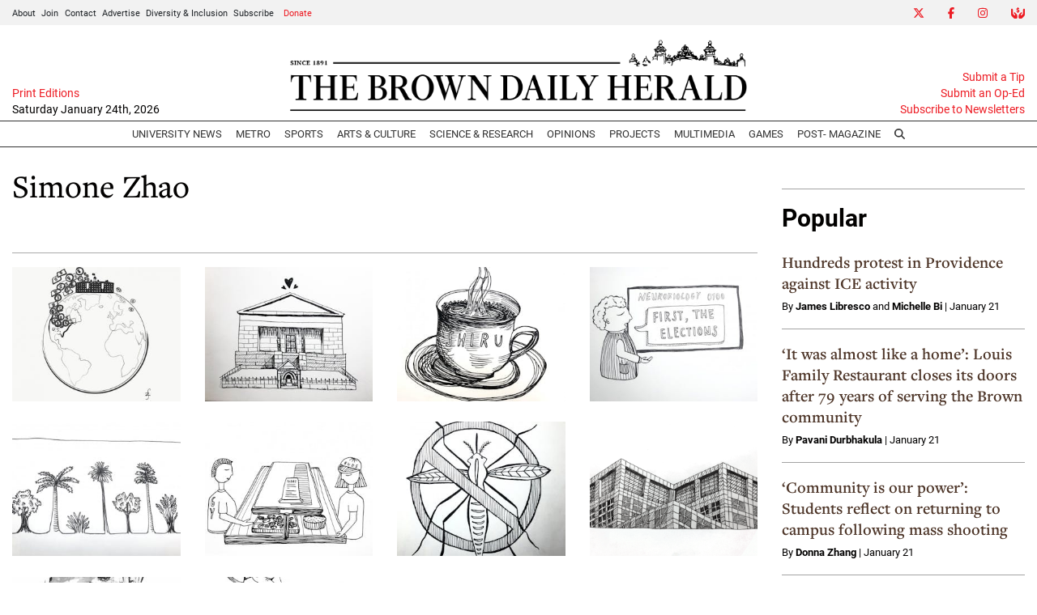

--- FILE ---
content_type: text/html; charset=UTF-8
request_url: https://www.browndailyherald.com/staff/simone-zhao
body_size: 9037
content:



    



<!DOCTYPE html>
<html lang="en-US">
<!--
   _____ _   _                    _
  / ____| \ | |                  | |
 | (___ |  \| |_      _____  _ __| | _____
  \___ \| . ` \ \ /\ / / _ \| '__| |/ / __|
  ____) | |\  |\ V  V / (_) | |  |   <\__ \
 |_____/|_| \_| \_/\_/ \___/|_|  |_|\_\___/

SNworks - Solutions by The State News - http://getsnworks.com
-->
<head>
<meta charset="utf-8">
    <script type="text/javascript">var _sf_startpt=(new Date()).getTime();</script>

    <meta name="viewport" content="width=device-width">

    

    
            
<!-- CEO:STD-META -->


    	
                                                                
    <title>Simone Zhao - The Brown Daily Herald</title>
<style>#__ceo-debug-message{display: none;}#__ceo-debug-message-open,#__ceo-debug-message-close{font-size: 18px;color: #333;text-decoration: none;position: absolute;top: 0;left: 10px;}#__ceo-debug-message-close{padding-right: 10px;}#__ceo-debug-message #__ceo-debug-message-open{display: none;}#__ceo-debug-message div{display: inline-block;}#__ceo-debug-message.message-collapse{width: 50px;}#__ceo-debug-message.message-collapse div{display: none;}#__ceo-debug-message.message-collapse #__ceo-debug-message-close{display: none;}#__ceo-debug-message.message-collapse #__ceo-debug-message-open{display: inline !important;}.__ceo-poll label{display: block;}ul.__ceo-poll{padding: 0;}.__ceo-poll li{list-style-type: none;margin: 0;margin-bottom: 5px;}.__ceo-poll [name="verify"]{opacity: 0.001;}.__ceo-poll .__ceo-poll-result{max-width: 100%;border-radius: 3px;background: #fff;position: relative;padding: 2px 0;}.__ceo-poll span{z-index: 10;padding-left: 4px;}.__ceo-poll .__ceo-poll-fill{padding: 2px 4px;z-index: 5;top: 0;background: #4b9cd3;color: #fff;border-radius: 3px;position: absolute;overflow: hidden;}.__ceo-flex-container{display: flex;}.__ceo-flex-container .__ceo-flex-col{flex-grow: 1;}.__ceo-table{margin: 10px 0;}.__ceo-table td{border: 1px solid #333;padding: 0 10px;}.text-align-center{text-align: center;}.text-align-right{text-align: right;}.text-align-left{text-align: left;}.__ceo-text-right:empty{margin-bottom: 1em;}article:not(.arx-content) .btn{font-weight: 700;}article:not(.arx-content) .float-left.embedded-media{padding: 0px 15px 15px 0px;}article:not(.arx-content) .align-center{text-align: center;}article:not(.arx-content) .align-right{text-align: right;}article:not(.arx-content) .align-left{text-align: left;}article:not(.arx-content) table{background-color: #f1f1f1;border-radius: 3px;width: 100%;border-collapse: collapse;border-spacing: 0;margin-bottom: 1.5rem;caption-side: bottom;}article:not(.arx-content) table th{text-align: left;padding: 0.5rem;border-bottom: 1px solid #ccc;}article:not(.arx-content) table td{padding: 0.5rem;border-bottom: 1px solid #ccc;}article:not(.arx-content) figure:not(.embedded-media)> figcaption{font-size: 0.8rem;margin-top: 0.5rem;line-height: 1rem;}</style>

    <meta name="description" content="The Brown Daily Herald" />

        
        <meta property="og:url" content="https://www.browndailyherald.com/staff/simone-zhao" />     <meta property="og:type" content="website" />
    <meta property="og:site_name" content="The Brown Daily Herald" />
    <meta property="og:title" content="Simone Zhao - The Brown Daily Herald" />     <meta property="og:description" content="The Brown Daily Herald" />             <meta property="og:image" content="" />          <meta property="og:image:width" content="800" />         <meta property="og:image:height" content="600" />             <meta name="twitter:card" content="summary_large_image">



    <!-- Google Tag Manager -->
<script>(function(w,d,s,l,i){w[l]=w[l]||[];w[l].push({'gtm.start':
new Date().getTime(),event:'gtm.js'});var f=d.getElementsByTagName(s)[0],
j=d.createElement(s),dl=l!='dataLayer'?'&l='+l:'';j.async=true;j.src=
'https://www.googletagmanager.com/gtm.js?id='+i+dl;f.parentNode.insertBefore(j,f);
})(window,document,'script','dataLayer','GTM-N3H2GLD');</script>
<!-- End Google Tag Manager -->

    <link rel="preconnect" href="https://use.typekit.net">
    <link rel="preconnect" href="https://d35jcxe8no8yhr.cloudfront.net">

    <link rel="stylesheet" href="https://use.typekit.net/mxr8glf.css">
    <link rel="stylesheet" href="https://stackpath.bootstrapcdn.com/bootstrap/4.3.1/css/bootstrap.min.css" integrity="sha384-ggOyR0iXCbMQv3Xipma34MD+dH/1fQ784/j6cY/iJTQUOhcWr7x9JvoRxT2MZw1T" crossorigin="anonymous">
    <link rel="stylesheet" type="text/css" media="screen, print" href="https://d35jcxe8no8yhr.cloudfront.net/2542656e2016fe17826b37b64e80fbec/dist/css/master.css" />

    <script src="https://kit.fontawesome.com/026f103434.js" crossorigin="anonymous" data-auto-replace-svg="nest"></script>

    
    <link rel="apple-touch-icon" sizes="57x57" href="https://d35jcxe8no8yhr.cloudfront.net/2542656e2016fe17826b37b64e80fbec/dist/img/favicons/apple-icon-57x57.png">
<link rel="apple-touch-icon" sizes="60x60" href="https://d35jcxe8no8yhr.cloudfront.net/2542656e2016fe17826b37b64e80fbec/dist/img/favicons/apple-icon-60x60.png">
<link rel="apple-touch-icon" sizes="72x72" href="https://d35jcxe8no8yhr.cloudfront.net/2542656e2016fe17826b37b64e80fbec/dist/img/favicons/apple-icon-72x72.png">
<link rel="apple-touch-icon" sizes="76x76" href="https://d35jcxe8no8yhr.cloudfront.net/2542656e2016fe17826b37b64e80fbec/dist/img/favicons/apple-icon-76x76.png">
<link rel="apple-touch-icon" sizes="114x114" href="https://d35jcxe8no8yhr.cloudfront.net/2542656e2016fe17826b37b64e80fbec/dist/img/favicons/apple-icon-114x114.png">
<link rel="apple-touch-icon" sizes="120x120" href="https://d35jcxe8no8yhr.cloudfront.net/2542656e2016fe17826b37b64e80fbec/dist/img/favicons/apple-icon-120x120.png">
<link rel="apple-touch-icon" sizes="144x144" href="https://d35jcxe8no8yhr.cloudfront.net/2542656e2016fe17826b37b64e80fbec/dist/img/favicons/apple-icon-144x144.png">
<link rel="apple-touch-icon" sizes="152x152" href="https://d35jcxe8no8yhr.cloudfront.net/2542656e2016fe17826b37b64e80fbec/dist/img/favicons/apple-icon-152x152.png">
<link rel="apple-touch-icon" sizes="180x180" href="https://d35jcxe8no8yhr.cloudfront.net/2542656e2016fe17826b37b64e80fbec/dist/img/favicons/apple-icon-180x180.png">
<link rel="icon" type="image/png" sizes="192x192"  href="https://d35jcxe8no8yhr.cloudfront.net/2542656e2016fe17826b37b64e80fbec/dist/img/favicons/android-icon-192x192.png">
<link rel="icon" type="image/png" sizes="32x32" href="https://d35jcxe8no8yhr.cloudfront.net/2542656e2016fe17826b37b64e80fbec/dist/img/favicons/favicon-32x32.png">
<link rel="icon" type="image/png" sizes="96x96" href="https://d35jcxe8no8yhr.cloudfront.net/2542656e2016fe17826b37b64e80fbec/dist/img/favicons/favicon-96x96.png">
<link rel="icon" type="image/png" sizes="16x16" href="https://d35jcxe8no8yhr.cloudfront.net/2542656e2016fe17826b37b64e80fbec/dist/img/favicons/favicon-16x16.png">
<link rel="manifest" href="https://d35jcxe8no8yhr.cloudfront.net/2542656e2016fe17826b37b64e80fbec/dist/img/favicons/manifest.json">
<meta name="msapplication-TileColor" content="#ffffff">
<meta name="msapplication-TileImage" content="https://d35jcxe8no8yhr.cloudfront.net/2542656e2016fe17826b37b64e80fbec/dist/img/favicons/ms-icon-144x144.png">
<meta name="theme-color" content="#ffffff">

        
    <link href="https://vjs.zencdn.net/7.5.4/video-js.css" rel="stylesheet">
    <link href="https://unpkg.com/@videojs/themes@1/dist/forest/index.css" rel="stylesheet">
    <script src="https://vjs.zencdn.net/7.5.4/video.js"></script>

    <script async src="https://securepubads.g.doubleclick.net/tag/js/gpt.js"></script>
<script>
  window.googletag = window.googletag || {cmd: []};
  googletag.cmd.push(function() {

    var mapping_leaderboard = googletag.sizeMapping().
        addSize([730, 0], [728, 90]). // Desktop, Tablet - leaderboard
        addSize([0, 0], [320, 50]). // Mobile
        build();

    googletag.defineSlot('/1149905/BDH_ATF_Article_728x90', [[728, 90], [320,50]], 'div-gpt-ad-1630955263016-0').defineSizeMapping(mapping_leaderboard).addService(googletag.pubads());
    googletag.defineSlot('/1149905/BDH_Footer_728x90', [[728, 90], [320,50]], 'div-gpt-ad-1630955322503-0').defineSizeMapping(mapping_leaderboard).addService(googletag.pubads());
    googletag.defineSlot('/1149905/Leaderboard2', [[728, 90],[320,50]], 'div-gpt-ad-1634256879681-0').defineSizeMapping(mapping_leaderboard).addService(googletag.pubads());
    googletag.defineSlot('/1149905/Leaderboard3', [[728, 90],[320,50]], 'div-gpt-ad-1634256921557-0').defineSizeMapping(mapping_leaderboard).addService(googletag.pubads());
    googletag.defineSlot('/1149905/BDH_RightSidebar_300x250', [300, 250], 'div-gpt-ad-1630955345506-0').addService(googletag.pubads());
    googletag.defineSlot('/1149905/BDH_RightSidebar2_300x250', [300, 250], 'div-gpt-ad-1630955376218-0').addService(googletag.pubads());
    googletag.defineSlot('/1149905/BDH_RightSidebar3_300x250', [300, 250], 'div-gpt-ad-1630955404629-0').addService(googletag.pubads());
    googletag.defineSlot('/1149905/BDH_RightSidebar4_300x250', [300, 250], 'div-gpt-ad-1630955423371-0').addService(googletag.pubads());
    googletag.defineSlot('/1149905/BDH_RightSidebar4_300x250', [300, 250], 'div-gpt-ad-1630955423371-1').addService(googletag.pubads());
    googletag.defineSlot('/1149905/Skyscraper', [300, 600], 'div-gpt-ad-1634570441696-0').addService(googletag.pubads());
    googletag.pubads().enableSingleRequest();
    googletag.pubads().collapseEmptyDivs();
    googletag.enableServices();
  });
</script>

<!-- Flytedesk Digital --> <script type="text/javascript"> (function (w, d, s, p) { let f = d.getElementsByTagName(s)[0], j = d.createElement(s); j.id = 'flytedigital'; j.async = true; j.src = 'https://digital.flytedesk.com/js/head.js#' + p; f.parentNode.insertBefore(j, f); })(window, document, 'script', '8b83127b-f344-4d9b-a1c1-f16449587903'); </script> <!-- End Flytedesk Digital -->

<script async src="https://pagead2.googlesyndication.com/pagead/js/adsbygoogle.js?client=ca-pub-8731315434789018" crossorigin="anonymous"></script>

<meta name="apple-itunes-app" content="app-id=6642661925" />
</head>

<body>
    <!-- Google Tag Manager (noscript) -->
<noscript><iframe src="https://www.googletagmanager.com/ns.html?id=GTM-N3H2GLD"
height="0" width="0" style="display:none;visibility:hidden"></iframe></noscript>
<!-- End Google Tag Manager (noscript) -->
    <div class="skip-content">
        <span class="d-inline-block bg-white">Skip to <a href="#main-content" tabindex="0">Content</a>, <a href="#dockedNavContainer" tabindex="0">Navigation</a>, or <a href="#main-footer" tabindex="0">Footer</a>.</span>
    </div>

    <div class="preheader bg-gray d-xxl-none">
    <div class="container-fluid max-width">
        <div class="row align-items-center">
            <div class="col-12 col-md-6 text-center text-md-left">
                <ul class="list-inline mb-0 pb-0">
                    <li class="list-inline-item text-smaller mr-1"><a class="text-body" href="https://www.browndailyherald.com/page/about">About</a></li>
                    <li class="list-inline-item text-smaller mr-1"><a class="text-body" href="https://www.browndailyherald.com/page/join">Join</a></li>
                    <li class="list-inline-item text-smaller mr-1"><a class="text-body" href="https://www.browndailyherald.com/page/contact">Contact</a></li>
                    <li class="list-inline-item text-smaller mr-1"><a class="text-body" href="https://www.browndailyherald.com/page/advertise">Advertise</a></li>
                    <li class="list-inline-item text-smaller mr-1"><a class="text-body" href="https://www.browndailyherald.com/page/dei">Diversity &amp; Inclusion</a></li>
                    <li class="list-inline-item text-smaller"><a class="text-body" href="https://www.browndailyherald.com/page/subscribe">Subscribe</a></li>
                    <li class="list-inline-item text-smaller"><a class="text-body text-primary-color" href="https://www.browndailyherald.com/donation" target="_blank">Donate</a></li>
                </ul>
            </div>
            <div class="col-12 col-md-6 text-center text-md-right">
                <ul class="list-inline mb-0 pb-0">
                    <li class="list-inline-item"><a href="https://twitter.com/the_herald" class="nav-link px-2 pl-lg-0 pr-lg-2" target="_blank"><i class="fab fa-x-twitter" aria-label="Twitter"></i></a></li>
                    <li class="list-inline-item"><a href="https://www.facebook.com/browndailyherald" class="nav-link px-2" target="_blank"><i class="fab fa-facebook-f" aria-label="Facebook"></i></a></li>
                    <li class="list-inline-item"><a href="https://www.instagram.com/browndailyherald" class="nav-link px-2" target="_blank"><i class="fab fa-instagram" aria-labe="Instagram"></i></a></li>
                    <li class="list-inline-item"><a href="https://www.browndailyherald.com/donation" class="nav-link px-2 pl-lg-2 pr-lg-0" target="_blank"><i class="fas fa-hands-usd" aria-label="Give Now"></i></a></li>
                </ul>

            </div>
       </div>
    </div>
</div>
    <header class="mt-2">
    <div class="container-fluid max-width">
        <div class="row align-items-end">
            <div class="col-12 col-md-8 order-1 order-md-2 text-center">
                <a href="https://www.browndailyherald.com/"><img src="https://d35jcxe8no8yhr.cloudfront.net/2542656e2016fe17826b37b64e80fbec/dist/img/logo-black.png" class="w-75 d-block mx-auto" alt="Logo of The Brown Daily Herald" /></a>
            </div>
            <div class="col-12 col-md-2 order-2 order-md-1 text-center text-md-left">
                                <a class="d-block text-smaller" href="https://issuu.com/browndailyherald" target="_blank" rel="noopener noreferer">Print Editions</a>
                <span class="text-smaller d-block mb-1" style="font-weight:500">Saturday January 24th, 2026</span>
            </div>
            <div class="col-12 col-md-2 order-3 text-right d-none d-md-block">
                <a class="d-block text-smaller" href="https://www.browndailyherald.com/page/submit">Submit a Tip</a>
                <a class="d-block text-smaller" href="https://www.browndailyherald.com/submissions">Submit an Op-Ed</a>
                <a class="d-block text-smaller mb-1" href="https://www.browndailyherald.com/newsletters">Subscribe to Newsletters</a>
            </div>
                    </div>
    </div>
</header>
    
<div id="dockedNavContainer">
    <nav class="navbar navbar-expand-lg navbar-light py-0" id="mainNavbar">
        <div class="container-fluid max-width">
            <button class="navbar-toggler border-0" type="button" data-toggle="collapse" data-target="#mainNavbarContent">
                <i class="fas fa-bars text-body"></i>
            </button>
            <a href="https://www.browndailyherald.com/" class="d-block mx-auto d-lg-none pr-3 py-2"><img src="https://d35jcxe8no8yhr.cloudfront.net/2542656e2016fe17826b37b64e80fbec/dist/img/logo-short.png" style="max-width:40px;" class="home-link-mobile" alt="The Brown Daily Herald" /></a>
            <form method="get" action="https://www.browndailyherald.com/search" class="d-none w-100" role="search">
                <div class="d-flex">
                    <input type="hidden" name="a" value="1">
                    <input type="hidden" name="o" value="date">
                    <input type="search" name="s" class="flex-grow-1 form-control form-control-sm" placeholder="Search The Brown Daily Herald">
                    <button type="submit" aria-label="Search" class="ml-3 btn-reset d-inline"><i class="fas fa-search"></i></button>
                </div>
            </form>
            <a class="d-lg-none" href="https://www.browndailyherald.com/search?a=1&amp;o=date" aria-label="Search The Brown Daily Herald">
                <i class="fas fa-search text-body"></i>
            </a>

            <div class="collapse navbar-collapse text-uppercase font-sans" id="mainNavbarContent">

                <div class="row w-100 align-items-center px-0 mx-0">
                    <div class="col-lg order-1 order-md-2 text-center">
                        <ul class="navbar-nav mx-auto justify-content-center align-items-center">
                                                                                                <li class="navbar-item"><a id="navbar-item-news" class="nav-link" href="https://www.browndailyherald.com/section/university-news" title="University&#x20;News" >University News</a></li>
                                                                                                                                <li class="navbar-item"><a id="navbar-item-metro" class="nav-link" href="https://www.browndailyherald.com/section/metro" title="Metro" >Metro</a></li>
                                                                                                                                <li class="navbar-item"><a id="navbar-item-sports" class="nav-link" href="https://www.browndailyherald.com/section/sports" title="Sports" >Sports</a></li>
                                                                                                                                <li class="navbar-item dropdown text-center" id="artsDropdownContainer">
                                        <a class="nav-link dropdown-toggle" href="https://www.browndailyherald.com/section/arts-culture" id="navbarDropdownArts" role="button" data-toggle="dropdown" aria-haspopup="true" aria-expanded="false" >
                                            Arts &amp; Culture
                                        </a>
                                        <div class="dropdown-menu" aria-labelledby="navbarDropdownArts">
                                                                                            <a class="dropdown-item" href="https://www.browndailyherald.com/section/events">Events</a>
                                                                                            <a class="dropdown-item" href="https://www.browndailyherald.com/section/review">Review</a>
                                                                                    </div>
                                    </li>
                                                                                                                                <li class="navbar-item"><a id="navbar-item-science" class="nav-link" href="https://www.browndailyherald.com/section/science-research" title="Science&#x20;&amp;&#x20;Research" >Science & Research</a></li>
                                                                                                                                <li class="navbar-item dropdown text-center" id="opinionDropdownContainer">
                                        <a class="nav-link dropdown-toggle" href="https://www.browndailyherald.com/section/opinions" id="navbarDropdownOpinion" role="button" data-toggle="dropdown" aria-haspopup="true" aria-expanded="false" >
                                            Opinions
                                        </a>
                                        <div class="dropdown-menu" aria-labelledby="navbarDropdownOpinion">
                                                                                            <a class="dropdown-item" href="https://www.browndailyherald.com/section/columns">Columns</a>
                                                                                            <a class="dropdown-item" href="https://www.browndailyherald.com/section/op-ed">Op-Ed</a>
                                                                                            <a class="dropdown-item" href="https://www.browndailyherald.com/section/editorials">Editorials</a>
                                                                                            <a class="dropdown-item" href="https://www.browndailyherald.com/section/letters-to-the-editor">Letters to the Editor</a>
                                                                                            <a class="dropdown-item" href="https://www.browndailyherald.com/section/editors-note">Editor&#039;s Note</a>
                                                                                    </div>
                                    </li>
                                                                                                                                <li class="navbar-item"><a id="navbar-item-projects" class="nav-link" href="https://www.browndailyherald.com/section/projects" title="Projects" >Projects</a></li>
                                                                                                                                <li class="navbar-item"><a id="navbar-item-multimedia" class="nav-link" href="https://www.browndailyherald.com/section/multimedia" title="Multimedia" >Multimedia</a></li>
                                                                                                                                <li class="navbar-item"><a id="navbar-item-games" class="nav-link" href="https://www.browndailyherald.com/section/games" title="Games" >Games</a></li>
                                                                                                                                <li class="navbar-item"><a id="navbar-item-magazine" class="nav-link" href="https://www.browndailyherald.com/post-magazine" title="Post-&#x20;Magazine" >Post- Magazine</a></li>
                                                                                                                                <li class="navbar-item d-none d-lg-flex"><a id="navbar-item-search" class="nav-link" href="https://www.browndailyherald.com/search?a=1" title="" aria-label="Search The Brown Daily Herald"><i class="fas fa-search"></i></a></li>
                                                                                    </ul>
                    </div>
                    <div class="col-1 order-2 order-md-1 text-center text-lg-left pl-0 d-none d-xxl-block">
                        <ul class="navbar-nav ">
                            <li class="navbar-item text-smaller mr-1 dropdown" id="aboutDropdownContainer">
                                <a class="text-body dropdown-toggle" href="https://www.browndailyherald.com/page/about">About</a>
                                <div class="dropdown-menu" aria-labelledby="aboutDropdownContainer">
                                    <a class="dropdown-item" href="https://www.browndailyherald.com/page/about">About The Herald</a>
                                    <a class="dropdown-item" href="https://www.browndailyherald.com/page/join">Join</a>
                                    <a class="dropdown-item" href="https://www.browndailyherald.com/page/staff-ss-2021">Staff List</a>
                                    <a class="dropdown-item" href="https://www.browndailyherald.com/page/contact">Contact Us</a>
                                    <a class="dropdown-item" href="https://www.browndailyherald.com/page/reprint-request">Reprint Permission</a>
                                    <a class="dropdown-item" href="https://www.browndailyherald.com/page/dei">Diversity &amp; Inclusion</a>
                                </div>
                            </li>
                                                        <li class="navbar-item text-smaller mr-1"><a class="text-body" href="https://www.browndailyherald.com/page/advertise">Advertise</a></li>
                                                        <li class="navbar-item dropdown text-center" id="donateDropdownContainer" style="z-index:1051;">
                                <a class="nav-link dropdown-toggle text-smaller py-0 px-1 text-primary-color" href="https://www.browndailyherald.com/donation" id="navbarDropdownDonate" role="button" data-toggle="dropdown" aria-haspopup="true" aria-expanded="false">
                                    Donate
                                </a>
                                <div class="dropdown-menu" aria-labelledby="navbarDropdownDonate">
                                    <a class="dropdown-item" href="https://www.browndailyherald.com/donate" target="_blank" rel="noopener">Donate</a>
                                    <a class="dropdown-item" href="https://secure.lglforms.com/form_engine/s/oUsaS9kJIDw75uHexuR2sA" target="_blank" rel="noopener" >Manage your donation</a>
                                </div>
                            </li>

                        </ul>
                    </div>
                    <div class="col-1 order-3 text-center text-lg-right pr-0 d-none d-xxl-block">
                        <ul class="navbar-nav">
                            <li class="navbar-item ml-auto"><a href="https://twitter.com/the_herald" class="nav-link px-2 pl-lg-0 pr-lg-2" target="_blank"><i class="fab fa-x-twitter" aria-label="Twitter"></i></a></li>
                            <li class="navbar-item"><a href="https://www.facebook.com/browndailyherald" class="nav-link px-2" target="_blank"><i class="fab fa-facebook-f" aria-label="Facebook"></i></a></li>
                            <li class="navbar-item"><a href="https://www.instagram.com/browndailyherald" class="nav-link px-2" target="_blank"><i class="fab fa-instagram" aria-labe="Instagram"></i></a></li>
                            <li class="navbar-item"><a href="https://www.browndailyherald.com/donation" class="nav-link px-2 pl-lg-2 pr-lg-0" target="_blank"><i class="fas fa-hands-usd" aria-label="Give Now"></i></a></li>
                        </ul>

                    </div>
                </div>


            </div>
        </div>
    </nav>
</div>
    
    

    <div class="mt-4">
        <!-- START gryphon/ads/placement-d.tpl -->
<div class="ad leaderboard text-center">
            <!-- /1149905/BDH_ATF_Article_728x90 -->
        <div id='div-gpt-ad-1630955263016-0'>
        <script>
            googletag.cmd.push(function() { googletag.display('div-gpt-ad-1630955263016-0'); });
        </script>
        </div>
    </div>
<!-- END gryphon/ads/placement-d.tpl -->
    </div>

    <div id="main-content">
            <div class="container-fluid max-width mt-4">
        <div class="row">
            <div class="col font-serif">
                <h1 class="font-serif">Simone Zhao</h1>
                                
                                
                <ul class="list-inline">
                                                        </ul>


                <div style="clear:both;" class="pt-4">

                    <hr class="my-3"/>

                    
                                            <div class="row">
                                                            <div class="col-12 col-md-3 mb-4">
                                    <a href="https://www.browndailyherald.com/multimedia/131227d3-facc-401f-9325-009bc0e116c9"><img src="https://snworksceo.imgix.net/bdh/3f2cd454-ec5c-4dc5-87e0-c3145310578d.sized-1000x1000.jpg?w=300&amp;ar=5%3A4&amp;fit=crop&amp;crop=faces" alt="Thacker" /></a>
                                </div>
                                                            <div class="col-12 col-md-3 mb-4">
                                    <a href="https://www.browndailyherald.com/multimedia/dd878f1d-05ae-4e38-90eb-275fb37e2387"><img src="https://snworksceo.imgix.net/bdh/3f18b7b5-893f-4767-9fa8-fdb288b79928.sized-1000x1000.jpeg?w=300&amp;ar=5%3A4&amp;fit=crop&amp;crop=faces" alt="IMG_6267" /></a>
                                </div>
                                                            <div class="col-12 col-md-3 mb-4">
                                    <a href="https://www.browndailyherald.com/multimedia/fbf8eaf1-b08f-4a7b-af49-67c41c049284"><img src="https://snworksceo.imgix.net/bdh/1ce175ea-c1b0-4030-8262-a0fa752a4ac9.sized-1000x1000.jpg?w=300&amp;ar=5%3A4&amp;fit=crop&amp;crop=faces" alt="Skwarchuck-and-Culpepper" /></a>
                                </div>
                                                            <div class="col-12 col-md-3 mb-4">
                                    <a href="https://www.browndailyherald.com/multimedia/058cb110-f67e-479f-851e-383e21f2517b"><img src="https://snworksceo.imgix.net/bdh/edd29a17-dc7d-4e05-b945-517a92cf2811.sized-1000x1000.jpg?w=300&amp;ar=5%3A4&amp;fit=crop&amp;crop=faces" alt="Culpepper-Simone-Zhao" /></a>
                                </div>
                                                            <div class="col-12 col-md-3 mb-4">
                                    <a href="https://www.browndailyherald.com/multimedia/4312fa25-9fee-42ee-a632-8bf47696ff62"><img src="https://snworksceo.imgix.net/bdh/48a86de4-b370-4459-8f5d-c3a3a7a0d8a6.sized-1000x1000.jpg?w=300&amp;ar=5%3A4&amp;fit=crop&amp;crop=faces" alt="Levin-illo-Simone-Zhao" /></a>
                                </div>
                                                            <div class="col-12 col-md-3 mb-4">
                                    <a href="https://www.browndailyherald.com/multimedia/45d7777b-eb4e-41e8-88c9-1f8a4b8fdcdb"><img src="https://snworksceo.imgix.net/bdh/6bd69b11-27a2-4ab4-a6e9-f661d68e1b93.sized-1000x1000.jpg?w=300&amp;ar=5%3A4&amp;fit=crop&amp;crop=faces" alt="Bosis-op-ed-by-Simone-Zhao" /></a>
                                </div>
                                                            <div class="col-12 col-md-3 mb-4">
                                    <a href="https://www.browndailyherald.com/multimedia/41080a49-4685-43d0-830f-0beae8df9141"><img src="https://snworksceo.imgix.net/bdh/e868858f-9c15-413d-8bbb-c4e5082510d3.sized-1000x1000.jpg?w=300&amp;ar=5%3A4&amp;fit=crop&amp;crop=faces" alt="unnamed" /></a>
                                </div>
                                                            <div class="col-12 col-md-3 mb-4">
                                    <a href="https://www.browndailyherald.com/multimedia/f7b940ba-2850-4f60-be3e-5c2e73ace895"><img src="https://snworksceo.imgix.net/bdh/3468d02b-0523-4dfe-9380-7cff02fb5cbf.sized-1000x1000.png?w=300&amp;ar=5%3A4&amp;fit=crop&amp;crop=faces" alt="FullSizeRender-17-10-17-06-57-650x393" /></a>
                                </div>
                                                            <div class="col-12 col-md-3 mb-4">
                                    <a href="https://www.browndailyherald.com/multimedia/cdd92f76-169e-41a4-bcca-d45e1907b5c6"><img src="https://snworksceo.imgix.net/bdh/310fedb3-0612-4435-9924-29d8a797d850.sized-1000x1000.jpg?w=300&amp;ar=5%3A4&amp;fit=crop&amp;crop=faces" alt="illustration" /></a>
                                </div>
                                                            <div class="col-12 col-md-3 mb-4">
                                    <a href="https://www.browndailyherald.com/multimedia/947eaee1-2ac5-4edc-bc4c-d12fd5328bbf"><img src="https://snworksceo.imgix.net/bdh/86a95221-3c9f-414f-adf4-966b8a4be68b.sized-1000x1000.jpg?w=300&amp;ar=5%3A4&amp;fit=crop&amp;crop=faces" alt="ROBERTS_ASL-Poetry-Simone-Zhao-copy" /></a>
                                </div>
                                                    </div>
                        <h3 class="text-right py-1 px-3 mb-5"><a href="https://www.browndailyherald.com/search?a=1&amp;o=date&amp;ty=media&amp;au=Simone+Zhao" class="btn btn-outline-primary">More media &#187;</a></h3>
                                    </div>
            </div>
            

<div class="col-12 fixed-sidebar d-print-none">
            <div class="mb-4 text-center">
            <!-- START gryphon/ads/placement-d.tpl -->
<div class="ad rectangle text-center">
            <!-- /1149905/BDH_RightSidebar_300x250 -->
        <div id='div-gpt-ad-1630955345506-0' style='min-width: 300px;'>
        <script>
            googletag.cmd.push(function() { googletag.display('div-gpt-ad-1630955345506-0'); });
        </script>
        </div>
    </div>
<!-- END gryphon/ads/placement-d.tpl -->
        </div>
        <hr class="bg-gray" />
    
    
            <div class="">
                            <div class="d-flex align-items-center">
                <div class="subheader h3 font-sans font-weight-bold mb-0 pb-0">Popular</div>
    </div>


            <div class="mt-4">
                                            
            
        
    <article class="art-hed">
        <div class="h4"><a href="https://www.browndailyherald.com/article/2026/01/draft-bi-libresco-ice-protest" title="Hundreds protest in Providence against ICE activity">Hundreds protest in Providence against ICE activity</a></div>
                    <div class="dateline">

                                                        By <a href="https://www.browndailyherald.com/staff/james-libresco">James Libresco</a>
                                                                         and                             <a href="https://www.browndailyherald.com/staff/michelle-bi">Michelle Bi</a>
                                                                |
                
                <span class="time-since">                    January 21

</span>
            </div>
                    </article>

                    <hr class="bg-gray" />
                                            
            
        
    <article class="art-hed">
        <div class="h4"><a href="https://www.browndailyherald.com/article/2026/01/draft-durbhakula-louis-family-restaurant-closing" title="‘It was almost like a home’: Louis Family Restaurant closes its doors after 79 years of serving the Brown community">‘It was almost like a home’: Louis Family Restaurant closes its doors after 79 years of serving the Brown community</a></div>
                    <div class="dateline">

                                                        By <a href="https://www.browndailyherald.com/staff/pavani-durbhakula">Pavani Durbhakula</a>
                                        |
                
                <span class="time-since">                    January 21

</span>
            </div>
                    </article>

                    <hr class="bg-gray" />
                                            
            
        
    <article class="art-hed">
        <div class="h4"><a href="https://www.browndailyherald.com/article/2026/01/community-is-our-power-students-reflect-on-returning-to-campus-following-mass-shooting" title="‘Community is our power’: Students reflect on returning to campus following mass shooting">‘Community is our power’: Students reflect on returning to campus following mass shooting</a></div>
                    <div class="dateline">

                                                        By <a href="https://www.browndailyherald.com/staff/donna-zhang">Donna Zhang</a>
                                        |
                
                <span class="time-since">                    January 21

</span>
            </div>
                    </article>

                    <hr class="bg-gray" />
                                            
            
        
    <article class="art-hed">
        <div class="h4"><a href="https://www.browndailyherald.com/article/2026/01/custodian-derek-lisi-says-he-encountered-shooting-suspect-casing-barus-and-holley-several-weeks-ahead-of-mass-shooting" title="Brown custodian says he encountered shooting suspect casing Barus and Holley several weeks ahead of mass shooting">Brown custodian says he encountered shooting suspect casing Barus and Holley several weeks ahead of mass shooting</a></div>
                    <div class="dateline">

                                                        By <a href="https://www.browndailyherald.com/staff/emily-feil">Emily Feil</a>
                                        |
                
                <span class="time-since">                    January 23

</span>
            </div>
                    </article>

                    <hr class="bg-gray" />
                                            
            
        
    <article class="art-hed">
        <div class="h4"><a href="https://www.browndailyherald.com/article/2026/01/it-was-so-easy-to-be-his-friend-remembering-mukhammad-aziz-umurzokov" title="‘It was so easy to be his friend’: Remembering Mukhammad Aziz Umurzokov">‘It was so easy to be his friend’: Remembering Mukhammad Aziz Umurzokov</a></div>
                    <div class="dateline">

                                                        By <a href="https://www.browndailyherald.com/staff/maya-nelson">Maya Nelson</a>
                                        |
                
                <span class="time-since">                    January 23

</span>
            </div>
                    </article>

                    <hr class="bg-gray" />
                            </div>
        </div>
        
    
        
            <div class="my-4 text-center d-none d-md-block">
            <!-- START gryphon/ads/placement-d.tpl -->
<div class="ad skyscraper text-center">
            <!-- /1149905/Skyscraper -->
        <div id='div-gpt-ad-1634570441696-0' style='min-width: 300px; min-height: 600px;'>
        <script>
            googletag.cmd.push(function() { googletag.display('div-gpt-ad-1634570441696-0'); });
        </script>
        </div>
   </div>
<!-- END gryphon/ads/placement-d.tpl -->
        </div>
        <hr class="bg-gray" />
        
</div>
        </div>
    </div>

    </div>

    <hr class="bg-dark" />

    <div class="my-4">
        <!-- START gryphon/ads/placement-d.tpl -->
<div class="ad leaderboard text-center">
            <!-- /1149905/BDH_Footer_728x90 -->
        <div id='div-gpt-ad-1630955322503-0'>
        <script>
            googletag.cmd.push(function() { googletag.display('div-gpt-ad-1630955322503-0'); });
        </script>
        </div>
    </div>
<!-- END gryphon/ads/placement-d.tpl -->
    </div>

    <footer class="bg-secondary-color mt-3 py-3 text-white" id="main-footer">
    <div class="container">
        <div class="row text-left align-items-center">
            <div class="col-6 col-lg-9 order-lg-2 py-2">
                <div class="row">
                    <div class="col-12 col-lg offset-lg-2 d-none d-md-block">
                        <ul class="list-unstyled mb-0">
                            <li class="list-unstyled-item"><a href="https://www.browndailyherald.com/section/news" class="text-white font-weight-light">News</a></li>
                            <li class="list-unstyled-item"><a href="https://www.browndailyherald.com/section/sports" class="text-white font-weight-light">Sports</a></li>
                            <li class="list-unstyled-item"><a href="https://www.browndailyherald.com/section/arts-culture" class="text-white font-weight-light">Arts &amp; Culture</a></li>
                            <li class="list-unstyled-item"><a href="https://www.browndailyherald.com/section/science-research" class="text-white font-weight-light">Science &amp; Research</a></li>
                            <li class="list-unstyled-item"><a href="https://www.browndailyherald.com/section/opinions" class="text-white font-weight-light">Opinions</a></li>
                            <li class="list-unstyled-item"><a href="https://www.browndailyherald.com/section/multimedia" class="text-white font-weight-light">Multimedia</a></li>
                            <li class="list-unstyled-item"><a href="https://www.browndailyherald.com/post-magazine" class="text-white font-weight-light">post- magazine</a></li>
                        </ul>
                    </div>
                    <div class="col-12 col-lg">
                        <ul class="list-unstyled mb-4 mb-lg-0">
                            <li class="list-unstyled-item"><a href="https://www.browndailyherald.com/page/about" class="text-white font-weight-light">About us</a></li>
                            <li class="list-unstyled-item"><a href="https://www.browndailyherald.com/page/contact" class="text-white font-weight-light">Contact us</a></li>
                            <li class="list-unstyled-item"><a href="https://www.browndailyherald.com/page/advertise" class="text-white font-weight-light">Advertising</a></li>
                            <li class="list-unstyled-item"><a href="https://www.browndailyherald.com/donation" class="text-white font-weight-light" target="_blank">Donate</a></li>
                            <li class="list-unstyled-item"><a href="https://www.browndailyherald.com/page/terms" class="text-white font-weight-light">Terms of Service</a></li>
                            <li class="list-unstyled-item"><a href="https://www.browndailyherald.com/page/privacy" class="text-white font-weight-light">Privacy Policy</a></li>
                            <li class="list-unstyled-item"><a href="https://www.browndailyherald.com/page/staff" class="text-white font-weight-light">Masthead</a></li>
                            <li class="list-unstyled-item"><a href="https://heraldalumni.org/" target="_blank" rel="noopener" class="text-white font-weight-light">Alumni</a></li>
                        </ul>
                    </div>
                    <div class="col-12 col-lg">
                        <form action="https://browndailyherald.us1.list-manage.com/subscribe/post?u=373505593bc39c5fd8ea5d5a8&amp;id=9a2e83adcb" method="post" id="mc-embedded-subscribe-form" name="mc-embedded-subscribe-form" class="validate" target="_blank" novalidate="">
                            <div class="h6 font-sans text-white">Subscribe to our newsletter</div>
                            <div class="align-content-center">
                                <label for="mce-EMAIL" class="form-label pr-2 sr-only">Email</label>
                                <div class="">
                                    <input type="email" value="" name="EMAIL" class="form-control form-control-sm font-sans" id="mce-EMAIL" placeholder="Your Email Address" required=""><div style="position: absolute; left: -8000px;" aria-hidden="true"><input type="text" name="b_373505593bc39c5fd8ea5d5a8_9a2e83adcb" tabindex="-1" value=""></div>
                                </div>
                                <div class="">
                                    <input type="submit" value="Subscribe" name="subscribe" id="mc-embedded-subscribe" class="btn btn-primary font-weight-bold font-sans btn-sm btn-block mt-2">
                                </div>
                            </div>
                        </form>
                    </div>
                </div>
            </div>
            <div class="col-6 col-lg ml-lg-4 order-lg-1 py-2">
                <div class="">
                    <a href="https://www.browndailyherald.com/"><img src="https://d35jcxe8no8yhr.cloudfront.net/2542656e2016fe17826b37b64e80fbec/dist/img/logo-short-alt.png" alt="The Brown Daily Herald" class="d-inline-block mt-n2 mb-3" style="max-width:80px;"/></a>

                    <p>
                        The Brown Daily Herald, Inc. is a financially independent, nonprofit media organization with more than 250 students working across our journalism, business and web divisions.
                    </p>

                    <ul class="list-inline d-block d-lg-inline mt-2 pr-lg-2">
                        <li class="list-inline-item"><a href="https://twitter.com/the_herald" aria-label="Follow us on Twitter">
                            <i class="fab fa-x-twitter text-white"></i>
                        </a></li>
                        <li class="list-inline-item"><a href="https://facebook.com/browndailyherald" aria-label="Follow us on Facebook">
                            <i class="fab fa-facebook-f text-white"></i>
                        </a></li>
                        <li class="list-inline-item"><a href="https://instagram.com/browndailyherald" aria-label="Follow us on Instagram">
                            <i class="fab fa-instagram text-white"></i>
                        </a></li>
                        <li class="list-inline-item"><a href="https://www.browndailyherald.com/plugin/feeds/top-stories.xml" aria-label="Top Stories RSS 2.0 Feed">
                            <i class="fas fa-rss text-white"></i>
                        </a></li>
                    </ul>
                </div>
            </div>
        </div>
    </div>
</footer>
<div class="container py-2 font-weight-bold text-black">
    <div class="row">
        <div class="col-12 col-lg-6 text-center text-lg-left">
            <small>Powered by <a href="https://getsnworks.com" target="_blank"><img src="https://duvq7ua50whdw.cloudfront.net/611d8613ded5b4d43232ade12fd62a2f/dist/img/snworks-logo-black.png" style="max-width:60px" class="d-inline-block mt-n1" alt="SNworks"/></a> Solutions by The State News</small>
        </div>
        <div class="col-12 col-lg-6 text-center text-lg-right">
            <small>All Content &copy; 2026 The Brown Daily Herald, Inc.</small>
        </div>
    </div>
</div>

    <script src="https://code.jquery.com/jquery-3.4.1.min.js" integrity="sha256-CSXorXvZcTkaix6Yvo6HppcZGetbYMGWSFlBw8HfCJo=" crossorigin="anonymous"></script>
    <script src="https://cdn.jsdelivr.net/npm/popper.js@1.16.0/dist/umd/popper.min.js" integrity="sha384-Q6E9RHvbIyZFJoft+2mJbHaEWldlvI9IOYy5n3zV9zzTtmI3UksdQRVvoxMfooAo" crossorigin="anonymous"></script>
    <script src="https://stackpath.bootstrapcdn.com/bootstrap/4.4.1/js/bootstrap.min.js" integrity="sha384-wfSDF2E50Y2D1uUdj0O3uMBJnjuUD4Ih7YwaYd1iqfktj0Uod8GCExl3Og8ifwB6" crossorigin="anonymous"></script>

            <script src="https://d35jcxe8no8yhr.cloudfront.net/2542656e2016fe17826b37b64e80fbec/dist/js/master-min.js"></script>
        
        


                    
                                
            

            <script type="text/javascript"> var infolinks_pid = 3388635; var infolinks_wsid = 0; </script> <script type="text/javascript" src="//resources.infolinks.com/js/infolinks_main.js"></script>
        <script src="https://static.getsnworks.com/js/lighbox/lightbox-2.0-min.js"></script>
                <!-- Built in 1.0476279258728 seconds --><div id="__ceo-8B7A2F29-C494-4EAA-9D3D-93356FF6FB40"></div>
<script src="https://www.browndailyherald.com/b/e.js"></script><script></script>
</body>
</html>


--- FILE ---
content_type: text/html; charset=utf-8
request_url: https://www.google.com/recaptcha/api2/aframe
body_size: 265
content:
<!DOCTYPE HTML><html><head><meta http-equiv="content-type" content="text/html; charset=UTF-8"></head><body><script nonce="R_RGAShZoO1y5r61d0gncg">/** Anti-fraud and anti-abuse applications only. See google.com/recaptcha */ try{var clients={'sodar':'https://pagead2.googlesyndication.com/pagead/sodar?'};window.addEventListener("message",function(a){try{if(a.source===window.parent){var b=JSON.parse(a.data);var c=clients[b['id']];if(c){var d=document.createElement('img');d.src=c+b['params']+'&rc='+(localStorage.getItem("rc::a")?sessionStorage.getItem("rc::b"):"");window.document.body.appendChild(d);sessionStorage.setItem("rc::e",parseInt(sessionStorage.getItem("rc::e")||0)+1);localStorage.setItem("rc::h",'1769261024631');}}}catch(b){}});window.parent.postMessage("_grecaptcha_ready", "*");}catch(b){}</script></body></html>